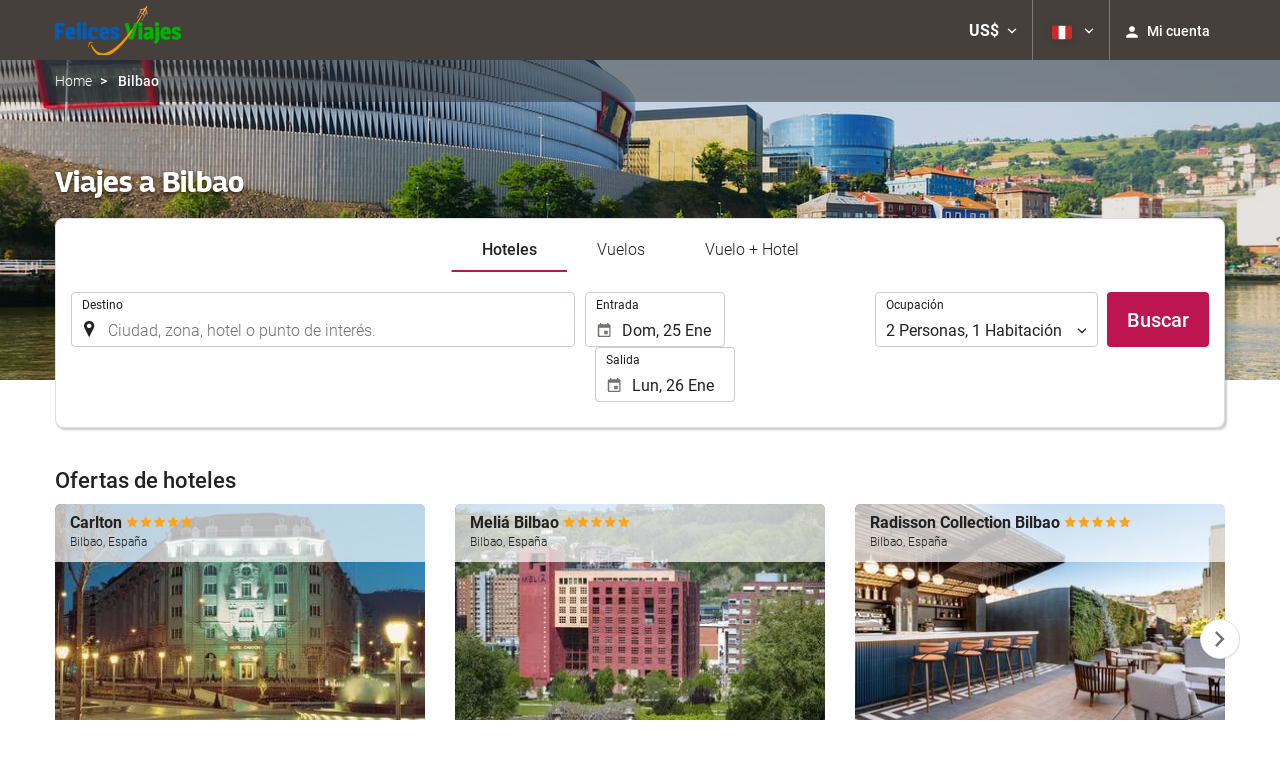

--- FILE ---
content_type: text/javascript
request_url: https://eur2.otcdn.com/headers/common/js/libraries/widgets/flights/AirportSelectorWidget/Plugin.js?v=1749489330
body_size: 188
content:
Destinia.Widget.AirportSelectorWidget=function(){Destinia.Widget.Base.apply(this,arguments);this.init=function(a){this.initWidgets()};this.initWidgets=function(){widgets=this.initAndGetChildren()};this.render=function(){};this.getDataName=function(){return"airportselectorwidget"};this.getApi=function(){return{val:this.val}};this.getEventPrefix=function(){return"airportSelectorWidget"}};Destinia.Widget.AirportSelectorWidget.prototype=Destinia.Widget.AutocompleteWidget.prototype;Destinia.Widget.AirportSelectorWidget.pluginName="AirportSelectorWidget";Destinia.Widget.Factory.createWidget(Destinia.Widget.AirportSelectorWidget);$(function(){$("[data-widget-airportselectorwidget]").AirportSelectorWidget()});

--- FILE ---
content_type: text/javascript
request_url: https://eur2.otcdn.com/headers/widgets/search/js/LastSearchCookieManager.js?v=1749488646
body_size: 1616
content:
if(LastSearchCookieManager==undefined){var LastSearchCookieManager=(function(){var a=this;this.cookieName="last_search";this.cookieOptions={path:"/",expires:7,domain:".destinia.com"};this.validAttributes=["checkIn","checkOut","location"];this.forceSearchUpdate=false;this.updateCookie=function(b){var c=a.getAttributesFromSearcher(b);if(c){a.saveCookie(c)}return true};this.updateSearcher=function(c){var b=false;var d=a.readCookie();if(d){d=a.validateData(d);$.each(c,function(f,e){if(d[f]&&a.setters[f]){a.setters[f](e,d[f]);b=true}})}return b};this.getAttributesFromSearcher=function(c){var b={};$.each(c,function(e,d){b[e]=a.getters[e](d,c[e])});return(b.length==0)?false:b};this.validateData=function(b){$.each(b,function(d,c){if($.inArray(d,a.validAttributes)<0){delete b[d]}});return b};this.saveCookie=function(b){b=a.validateData(b);return Ilusion.Cookie.set(a.cookieName,JSON.stringify(b),a.cookieOptions)};this.readCookie=function(){var b=Ilusion.Cookie.get(this.cookieName);if(b){return JSON.parse(b)}return false};this.setDateWidget=function(c,d){var b=$("#"+c);if(b.data("widget-date")){b.data("DateWidget").val(d)}if(b.data("widget-datescroll")){b.data("DateScrollWidget").val(d)}};this.setLocation=function(d,c){if(c.hasOwnProperty("text")){var b=$("#"+d.text);if(c.text!="undefined"&&(b.val()==""||this.forceSearchUpdate)){b.val(c.text)}}if(c.hasOwnProperty("product")&&c.product>0){var b=$("#"+d.product);if(c.product!="undefined"&&(b.val()<=0||this.forceSearchUpdate)){b.val(c.product)}}else{if(c.hasOwnProperty("geoUnit")){var b=$("#"+d.geoUnit);if(c.geoUnit!="undefined"&&(b.val()==""||this.forceSearchUpdate)){b.val(c.geoUnit)}}}};this.getInput=function(c){var b=$("#"+c);if(b.val()!="undefined"){return b.val()}};this.getLocation=function(b){var c={};$.each(b,function(f,e){var d=$("#"+e);if(d.val()!="undefined"){c[f]=d.val()}});if(c.hasOwnProperty("product")&&c.product>0){c={}}if(c.hasOwnProperty("geoUnit")&&!c.geoUnit){c={}}return c};this.setters={checkIn:this.setDateWidget,checkOut:this.setDateWidget,location:this.setLocation};this.getters={checkIn:this.getInput,checkOut:this.getInput,location:this.getLocation};return{updateCookie:this.updateCookie,updateSearcher:this.updateSearcher}})()};